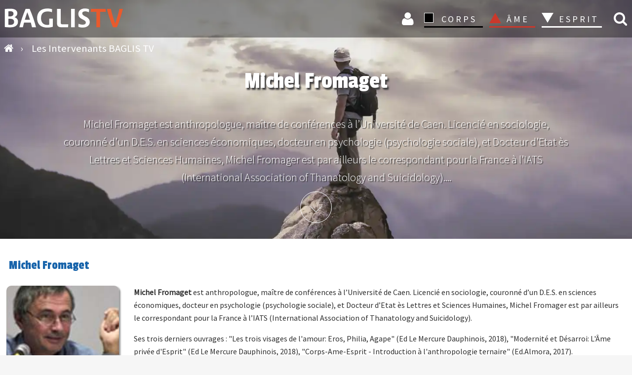

--- FILE ---
content_type: text/html; charset=UTF-8
request_url: https://www.baglis.tv/intervenants/2105-michel-fromaget.html
body_size: 6758
content:


<!DOCTYPE html>
<html lang="fr">
<head>
<meta charset="utf-8">
	<meta name="rights" content="BAGLIS TV">
	<meta name="author" content="Fromaget Michel">
	<meta name="metatitle" content="Michel Fromaget, Anthropologie Spirituelle - Ternaire, ses Films BAGLIS TV">
	<meta property="og:title" content="Michel Fromaget">
	<meta property="og:type" content="article">
	<meta property="og:url" content="https://www.baglis.tv/intervenants/2105-michel-fromaget.html">
	<meta property="og:site_name" content="BAGLIS TV">
	<meta property="og:description" content="Michel Fromaget est anthropologue, maître de conférences à l’Université de Caen. Licencié en sociologie, couronné d’un D.E.S. en sciences économiques, docteur en psychologie (psychologie sociale), et Docteur d’Etat ès Lettres et Sciences Humaines, Michel Fromager est par ailleurs le correspondant pour la France à l’IATS (International Association of Thanatology and Suicidology).">
	<meta name="description" content="Michel Fromaget est anthropologue, maître de conférences à l’Université de Caen. Licencié en sociologie, couronné d’un D.E.S. en sciences économiques, docteur en psychologie (psychologie sociale), et Docteur d’Etat ès Lettres et Sciences Humaines, Michel Fromager est par ailleurs le correspondant pour la France à l’IATS (International Association of Thanatology and Suicidology).">
	<title>Michel Fromaget</title>
	<link href="https://www.baglis.tv/intervenants/2105-michel-fromaget.html" rel="canonical">
	<link href="/" rel="mask-icon" color="#000">
	<link href="/media/system/images/favicon.ico" rel="alternate icon" type="image/vnd.microsoft.icon">



<script type="application/json" class="joomla-script-options new">{"system.paths":{"root":"","rootFull":"https:\/\/www.baglis.tv\/","base":"","baseFull":"https:\/\/www.baglis.tv\/"},"csrf.token":"659621bca947c5c7d73db6c542f85de0"}</script>
	<script src="/media/system/js/core.min.js?2cb912"></script>
	<script src="/media/vendor/jquery/js/jquery.min.js?3.7.1"></script>
	<script src="/media/legacy/js/jquery-noconflict.min.js?504da4"></script>
	<script>var j2storeURL = 'https://www.baglis.tv/';</script>
	<script>
if(typeof(j2store) == 'undefined') {
	var j2store = {};
}
if(typeof(j2store.jQuery) == 'undefined') {
	j2store.jQuery = jQuery.noConflict();
}		
(function($) {
	$(document).bind('after_adding_to_cart', function(element,data, type){

		var murl = '/panier/ajaxmini.html';

		$.ajax({
			url : murl,
			type : 'get',
			cache : false,
			contentType : 'application/json; charset=utf-8',
			dataType : 'json',
			success : function(json) {
				if (json != null && json['response']) {
					$.each(json['response'], function(key, value) {
						if ($('.j2store_cart_module_' + key).length) {
							$('.j2store_cart_module_' + key).each(function() {
								$(this).html(value);
							});
						}
					});
				}
			}

		});

	});
})(j2store.jQuery);
		</script>
	<script type="application/ld+json">{"@context":"https://schema.org","@graph":[{"@type":"Organization","@id":"https://www.baglis.tv/#/schema/Organization/base","name":"BAGLIS TV","url":"https://www.baglis.tv/"},{"@type":"WebSite","@id":"https://www.baglis.tv/#/schema/WebSite/base","url":"https://www.baglis.tv/","name":"BAGLIS TV","publisher":{"@id":"https://www.baglis.tv/#/schema/Organization/base"}},{"@type":"WebPage","@id":"https://www.baglis.tv/#/schema/WebPage/base","url":"https://www.baglis.tv/intervenants/2105-michel-fromaget.html","name":"Michel Fromaget","description":"Michel Fromaget est anthropologue, maître de conférences à l’Université de Caen. Licencié en sociologie, couronné d’un D.E.S. en sciences économiques, docteur en psychologie (psychologie sociale), et Docteur d’Etat ès Lettres et Sciences Humaines, Michel Fromager est par ailleurs le correspondant pour la France à l’IATS (International Association of Thanatology and Suicidology).","isPartOf":{"@id":"https://www.baglis.tv/#/schema/WebSite/base"},"about":{"@id":"https://www.baglis.tv/#/schema/Organization/base"},"inLanguage":"fr-FR","breadcrumb":{"@id":"https://www.baglis.tv/#/schema/BreadcrumbList/17"}},{"@type":"Article","@id":"https://www.baglis.tv/#/schema/com_content/article/2105","name":"Michel Fromaget","headline":"Michel Fromaget","inLanguage":"fr-FR","thumbnailUrl":"images/intervenants/fromaget_michel_43.jpg","image":"images/intervenants/fromaget_michel_43.jpg","isPartOf":{"@id":"https://www.baglis.tv/#/schema/WebPage/base"}}]}</script>
	<meta property="og:image" itemprop="image" content="https://www.baglis.tv/images/intervenants/fromaget_michel_43.jpg" />


    <meta name="web_author" content="Didier Lamiral">
    <meta name="viewport" content="width=device-width, initial-scale=1.0">
    <link rel="apple-touch-icon" sizes="180x180" href="/apple-touch-icon.png">
    <link rel="icon" type="image/png" href="/favicon-32x32.png" sizes="32x32">
    <link rel="icon" type="image/png" href="/favicon-16x16.png" sizes="16x16">
    <link rel="manifest" href="/manifest.json">
    <link rel="mask-icon" href="/safari-pinned-tab.svg">
    <meta name="theme-color" content="#1b1b1f">
    <meta name="apple-mobile-web-app-capable" content="yes">
    <meta name="mobile-web-app-capable" content="yes">
    <meta name="google-site-verification" content="lUg7UICKiQzTxyZZQtIrMF5Lm4VfcKHpGlo5UfShwZo">

	        <style>
            #banner {
                background-image: url("https://www.baglis.tv/images/bannieres/home-page.webp ");
            }
        </style>
	
    <link rel="stylesheet" href="/templates/baglistv2023/css/font-awesome.min.css">
    <link rel="stylesheet" href="/templates/baglistv2023/css/main.css">
</head>
<body id="top">
<div class="navhaut" id="navhaut">
	
        <span id="rech_id" class="fa iconrecherche lienconnexion rech-haut" onclick="rechermodule()"> </span>
	    <div id="header"  class="fond">
        <div id="menu-icon" onclick="menu()"><span class="first"></span><span class="second"></span><span class="third"></span></div>
        <div class="logo">
            <a href="https://www.baglis.tv/" title="Accueil BAGLIS TV">
                <img id="logo" class="logo" src="https://www.baglis.tv/images/baglis-logo.svg" width="250" height="53" alt="BAGLIS TV">
            </a>
        </div>
                         			
		<div class="j2store_cart_module_115">
										</div>
			
                            <nav id="nav">
            <form class="inline" method="post">
                <ul class="ulmenu">

                   

                    <li class="inline iconnav">

                    <button class="lienconnexion icon fa fa-user loginlien" type="submit" formaction="/connexion.html" title="Connexion">
    Connexion 

</button>
                 
                    
                    </li>
                    <li class="dropdown corps_dropdown">
                        <button type="submit" formaction="/corps.html" class="corps section">CORPS</button>
                        <span></span>
                        <ul class="noir">
                            <li><button type="submit" formaction="/corps/art-sacre.html" class="navbut2">
                                    Art</button></li>
                            <li><button type="submit" formaction="/corps/hauts-lieux-mysteres.html" class="navbut2">Hauts-lieux - Mystères
                                </button></li>
                            <li><button type="submit" formaction="/corps/quantique.html" class="navbut2">Quantique</button>
                            </li>
                            <li><button type="submit" formaction="/corps/sante.html" class="navbut2">Santé</button></li>
                        </ul>
                    </li>
                    <li class="dropdown ame_dropdown">
                        <button type="submit" formaction="/ame.html" class="ame section">ÂME</button>
                        <span></span>
                        <ul class="rouge">
                            <li><button type="submit" formaction="/ame/initiations.html" class="navbut2">Initiations</button></li>
                            <li><button type="submit" formaction="/ame/mystique.html" class="navbut2">Mystique
                                </button></li>
                            <li><button type="submit" formaction="/ame/psychologie-mythes.html" class="navbut2">Psychologie-Mythes
                                </button>
                            </li>
                            <li><button type="submit" formaction="/ame/tarot.html" class="navbut2">Tarot</button></li>
                        </ul>
                    </li>
                    <li class="dropdown esprit_dropdown">
                        <button type="submit" formaction="/esprit.html" class="esprit section">ESPRIT</button>
                        <span></span>
                        <ul class="blanc">
                            <li><button type="submit" formaction="/esprit/alchimie.html" class="navbut2">Alchimie</button>
                            </li>
                            <li><button type="submit" formaction="/esprit/astrologie.html" class="navbut2">Astrologie</button>
                            </li>
                            <li><button type="submit" formaction="/esprit/esoterisme.html" class="navbut2">Esotérisme</button>
                            </li>
                            <li><button type="submit" formaction="/esprit/religions.html" class="navbut2">Religions</button>
                            </li>
                            <li><button type="submit" formaction="/esprit/terre-mere.html" class="navbut2">Terre Mère</button></li>
                        </ul>
                    </li>





                </ul>
            </form>
        </nav>

    </div>
	        <div class="fil">
            
<ul itemscope itemtype="http://schema.org/BreadcrumbList" class="breadcrumb" id="breadcrumb">
			<li class="active" itemprop="itemListElement" itemscope itemtype="http://schema.org/ListItem">
			<a itemprop="item" href="https://www.baglis.tv/" class="pathway" title="Accueil">
			<span class="divider fa fa-home">
				<span itemprop="name" class="hide">BAGLIS TV </span> </span> 	</a>
            
            <span class="divider">
						 › 					</span>
                    <meta itemprop="position" content="1">
		</li>
	
				
			<li itemprop="itemListElement" itemscope itemtype="http://schema.org/ListItem">
									<a itemprop="item" href="/intervenants.html" class="pathway">
						<span itemprop="name">
							Les Intervenants BAGLIS TV						</span>
					</a>
				
								<meta itemprop="position" content="2">
			</li>
		</ul>

        </div>
	</div>
    <aside class="rech_mob" id="rech_mob">
        <aside class="moduletable " aria-label="Recherche">
        
<div class="search-module">
	<form action="/intervenants/2105-michel-fromaget.html" method="post" class="form-inline">
    
		<input id="search_id" name="searchword" class="text mod-search-searchword inputbox inline" type="search" placeholder="Recherchez vos vidéos"> <button class="icon-search fa fa-search inline butsearchhome" onclick="this.form.searchword.focus();" name="search" title="Recherche vidéos"> </button>		<input type="hidden" name="task" value="search">
		<input type="hidden" name="option" value="com_search">
		<input type="hidden" name="limit" value="100">
		<input type="hidden" name="Itemid" value="763">
	</form>
</div>
</aside>

    </aside>


    <section id="banner">
        <div class="innerbanner">
            <header>
				<h1 class="mytitle">Michel Fromaget</h1>
				
                <!-- <h1 class="setTitle"> </h1> -->
                <p>
					Michel Fromaget est anthropologue, maître de conférences à l’Université de Caen. Licencié en sociologie, couronné d’un D.E.S. en sciences économiques, docteur en psychologie (psychologie sociale), et Docteur d’Etat ès Lettres et Sciences Humaines, Michel Fromager est par ailleurs le correspondant pour la France à l’IATS (International Association of Thanatology and Suicidology)....</p>
            </header>
            <a href="#component" class="more" rel="nofollow">Plus d'info</a>
                             
        </div>

    </section>



										<div id="system-message-container">
	</div>

 

<main id="component">




	    
    <div class="pageinter inner item-page_livres span blog interphoto" itemscope itemtype="http://schema.org/Person">
<meta itemprop="homeLocation" content="France">
		<div class="page-header" >
			
		<h2> Michel Fromaget			 </h2>
	</div>
	
		
			


	 
				

        

	
					
	


		
		
		<figure class="intervignettes">
    <span itemprop="image" itemscope itemtype="https://schema.org/ImageObject">
    <meta itemprop="url" content="https://www.baglis.tv/images/intervenants/fromaget_michel_43.jpg">
    <meta itemprop="width" content="300">
    <meta itemprop="height" content="170"></span>
     <img class="box-shadow" 
	
 src="/images/intervenants/fromaget_michel_43.jpg" alt="Michel Fromaget" title="Michel Fromaget" width="350" height="200">
</figure>
	<div itemprop="description" class="contentinter">
		<p><strong>Michel Fromaget</strong> est anthropologue, maître de conférences à l’Université de Caen. Licencié en sociologie, couronné d’un D.E.S. en sciences économiques, docteur en psychologie (psychologie sociale), et Docteur d’Etat ès Lettres et Sciences Humaines, Michel Fromager est par ailleurs le correspondant pour la France à l’IATS (International Association of Thanatology and Suicidology).</p>
<p>Ses trois derniers ouvrages : "Les trois visages de l'amour: Eros, Philia, Agape" (Ed Le Mercure Dauphinois, 2018), "Modernité et Désarroi: L'Âme privée d'Esprit" (Ed Le Mercure Dauphinois, 2018), "Corps-Ame-Esprit - Introduction à l'anthropologie ternaire" (Ed.Almora, 2017).</p>
<p>Le site de <strong>Michel Fromaget</strong> :&nbsp;<a href="https://www.michelfromaget.fr/" target="_blank" rel="noopener">www.michelfromaget.fr</a></p>
<!-- 215,343,374,541 -->         <!-- fin text -->
	</div>
	


		

					
		




 <h2 class="h2">Toutes les vidéos de Michel Fromaget</h2><div class="block-videos-assos center">

<div class="sprocket-strips-s-block">
<a href="/esprit/religions/541-l-anthropologie-spirituelle-pont-entre-orient-et-occident-2-2.html" title="L’anthropologie spirituelle : pont entre Orient et Occident 2/2" >
	<div class="interblog">
	<img src="/images/video/thumb/1364313932___anthropologi_4ce686e9cd380.jpg" alt="L’anthropologie spirituelle : pont entre Orient et Occident 2/2" width="350" height="200" class="img-galerie"></div>

<h2 class="sprocket-strips-s-title">L’anthropologie spirituelle : pont entre Orient et Occident 2/2</h2></a>
  <span class="article-info margeg">  
        
2013 - 


<span class="category2">
<a href="/esprit/religions.html" title="Religions">Religions </a></span>






    </span>

<p>L'anthropologie moderne tend à ne considérer l'homme que composé d’un corps (Soma) et d'une âme (... </p>
</div>
  

<div class="sprocket-strips-s-block">
<a href="/ame/mystique/374-maurice-zundel-sa-vie-et-son-oeuvre.html" title="Maurice Zundel: sa vie et son oeuvre" >
	<div class="interblog">
	<img src="/images/video/thumb/Maurice_Zundel___4d79efdd61b93.jpg" alt="Maurice Zundel: sa vie et son oeuvre" width="350" height="200" class="img-galerie"></div>

<h2 class="sprocket-strips-s-title">Maurice Zundel: sa vie et son oeuvre</h2></a>
  <span class="article-info margeg">  
        
2011 - 


<span class="category2">
<a href="/ame/mystique.html" title="Mystique">Mystique </a></span>






    </span>

<p>Maurice Zundel (1897-1975) prêtre, poèt... </p>
</div>
  

<div class="sprocket-strips-s-block">
<a href="/esprit/religions/343-l-anthropologie-spirituelle-pont-entre-orient-et-occident-1-2.html" title="L’anthropologie spirituelle : pont entre Orient et Occident 1/2" >
	<div class="interblog">
	<img src="/images/video/thumb/L___anthropologi_4ce686e9cd380.jpg" alt="L’anthropologie spirituelle : pont entre Orient et Occident 1/2" width="350" height="200" class="img-galerie"></div>

<h2 class="sprocket-strips-s-title">L’anthropologie spirituelle : pont entre Orient et Occident 1/2</h2></a>
  <span class="article-info margeg">  
        
2010 - 


<span class="category2">
<a href="/esprit/religions.html" title="Religions">Religions </a></span>






    </span>

<p>L'anthropologie moderne tend à ne considérer l'homme que composé d’un corps (Soma) et d'une âme (... </p>
</div>
  

<div class="sprocket-strips-s-block">
<a href="/ame/mystique/215-la-ligne-de-partage-de-l-ame-et-de-l-esprit.html" title="La ligne de partage de l'âme et de l'esprit" >
	<div class="interblog">
	<img src="/images/video/thumb/La_ligne_de_part_4ca3562b031ad.jpg" alt="La ligne de partage de l'âme et de l'esprit" width="350" height="200" class="img-galerie"></div>

<h2 class="sprocket-strips-s-title">La ligne de partage de l'âme et de l'esprit</h2></a>
  <span class="article-info margeg">  
        
2010 - 


<span class="category2">
<a href="/ame/mystique.html" title="Mystique">Mystique </a></span>






    </span>

<p>Sommes-nous capables d’apprécier une framboise en distinguant – sans les séparer – sa forme, sa couleur et sa saveur ?  Sommes-nous e... </p>
</div>
  </div>    



	
								</div>
    

</main>



    <script type="text/javascript" src="https://www.baglis.tv/media/com_acym/js/module.min.js?v=1070"></script><script type="text/javascript">
        if(typeof acymModule === 'undefined'){
            var acymModule = [];
			acymModule['emailRegex'] = /^.+\@(.+\.)+.{2,20}$/i;
			acymModule['NAMECAPTION'] = 'Nom';
			acymModule['NAME_MISSING'] = 'Veuillez entrer votre nom';
			acymModule['EMAILCAPTION'] = 'E-mail';
			acymModule['VALID_EMAIL'] = 'Veuillez entrer une adresse e-mail valide';
			acymModule['VALID_EMAIL_CONFIRMATION'] = 'Le champ e-mail et le champ de confirmation doivent être identiques.';
			acymModule['CAPTCHA_MISSING'] = 'Le captcha n’est pas valide, veuillez réessayer';
			acymModule['NO_LIST_SELECTED'] = 'Sélectionnez les listes auxquelles vous souhaitez vous abonner';
			acymModule['NO_LIST_SELECTED_UNSUB'] = 'Sélectionnez les listes desquelles vous souhaitez vous désabonner';
            acymModule['ACCEPT_TERMS'] = 'Veuillez accepter les Termes et conditions / Politique de confidentialité';
        }
		</script><script type="text/javascript">
			window.addEventListener("DOMContentLoaded", (event) => {
acymModule["excludeValuesformAcym59311"] = [];
acymModule["excludeValuesformAcym59311"]["1"] = "Nom";
acymModule["excludeValuesformAcym59311"]["2"] = "E-mail";  });
		  </script>	<div class="acym_module " id="acym_module_formAcym59311">
		<div class="acym_fulldiv" id="acym_fulldiv_formAcym59311" style="text-align: center">
			<form enctype="multipart/form-data"
				  id="formAcym59311"
				  name="formAcym59311"
				  method="POST"
				  action="/component/acym/frontusers.html?tmpl=component">
				<div class="acym_module_form">
                    <div class="acym_introtext"><p class="h2">Abonnez-vous à la newsletter de BAGLIS TV</p></div>
<div class="acym_form">
    <div class="onefield fieldacy1 acyfield_text" id="field_1"><input autocomplete="name"  name="user[name]" placeholder="Nom" value="" data-authorized-content="{&quot;0&quot;:&quot;all&quot;,&quot;regex&quot;:&quot;&quot;,&quot;message&quot;:&quot;Valeur incorrecte pour le champ Nom&quot;}" type="text" class="cell"><div class="acym__field__error__block" data-acym-field-id="1"></div></div><div class="onefield fieldacy2 acyfield_text" id="field_2"><input autocomplete="email" id="email_field_856"  name="user[email]" placeholder="E-mail" value="" data-authorized-content="{&quot;0&quot;:&quot;all&quot;,&quot;regex&quot;:&quot;&quot;,&quot;message&quot;:&quot;Valeur incorrecte pour le champ E-mail&quot;}" required type="email" class="cell acym__user__edit__email"><div class="acym__field__error__block" data-acym-field-id="2"></div></div></div>

<p class="acysubbuttons">
	<noscript>
        Veuillez activer le javascript sur cette page pour pouvoir valider le formulaire	</noscript>
	<button type="submit"
			class="btn btn-primary button subbutton"
			onclick="try{ return submitAcymForm('subscribe','formAcym59311', 'acymSubmitSubForm'); }catch(err){alert('The form could not be submitted '+err);return false;}">
        Abonnez-vous 	</button>
    </p>
				</div>

				<input type="hidden" name="ctrl" value="frontusers" />
				<input type="hidden" name="task" value="notask" />
				<input type="hidden" name="option" value="com_acym" />

                
				<input type="hidden" name="ajax" value="1" />
				<input type="hidden" name="successmode" value="replace" />
				<input type="hidden" name="acy_source" value="Module n°263" />
				<input type="hidden" name="hiddenlists" value="1" />
				<input type="hidden" name="fields" value="name,email" />
				<input type="hidden" name="acyformname" value="formAcym59311" />
				<input type="hidden" name="acysubmode" value="mod_acym" />
				<input type="hidden" name="confirmation_message" value="" />

                			</form>
		</div>
	</div>



<footer class="footer-baglis" id="footer">
    
<div id="mod-custom166" class="mod-custom custom">
    <form method="post">
  <div class="menufooter"><button class="navbut" title="Plan du site" formaction="/plan-du-site.html" type="submit">Plan du site</button></div>
  
<div class="menufooter"><button class="navbut" title="Les intervenants BAGLIS TV " formaction="/intervenants.html" type="submit">Intervenants</button></div>
<div class="menufooter"><button class="navbut" title="Tags" formaction="/tags.html" type="submit">Tags</button></div>
<div class="menufooter"><button class="navbut" title="Livres" formaction="/livres.html" type="submit">Livres</button></div>
<div class="menufooter"><button class="navbut" title="Présentation" formaction="/qui-sommes-nous.html" type="submit">Présentation</button></div>
<div class="menufooter"><button class="navbut" title="Mentions légales" formaction="/mentions-legales-baglis.html" type="submit">Mentions légales</button></div>
<div class="menufooter"><button class="navbut" title="CGV" formaction="/cgv.html" type="submit">CGV</button></div>  
</form>
<div class="center">
<button onclick="window.location.href ='/connexion.html';" class="lienblanc" title="Compte utilisateur"> Connexion </button>
<button onclick="window.location.href ='/connexion/abonnement.html';" class="lienblanc" title="A partir de 12 € / mois"> Abonnement</button>
</div></div>

	        <aside class="reseausociaux">
            
<div id="mod-custom136" class="mod-custom custom">
    <ul class="icons">
<li><a href="https://www.youtube.com/user/baglistv" class="icon fa-youtube"  
 rel="nofollow noreferrer noopener" title="La chaine Youtube BAGLIS TV" ><span class="label">Youtube</span></a></li>
		<li><a href="https://www.facebook.com/baglistv" class="icon fa-facebook" target="_blank" rel="nofollow noreferrer noopener" title="Suivez BAGLIS TV sur FaceBook"><span class="label">Facebook</span></a></li>
							
							<li><a href="mailto:courriel@baglis.tv" class="icon fa-envelope" title="Contactez-nous par email"><span class="label">Email</span></a></li>
  							<li><a href="tel:0668876402" class="icon fa-phone" title="Contactez-nous par téléphone"><span class="label">Mobile</span></a></li>
						</ul></div>

        </aside>
	

    <div class="copyrights">
        <span class="copbag"> &copy;</span> 2006  - 2026  -   BAGLIS TV
    </div>
</footer>
<a href="#top" class="smoothscroll scrolly" rel="nofollow">
    <div class="back-top-0" title="Haut de page" id="topbut">
        Haut</div></a>
<link href="https://fonts.googleapis.com/css?family=Source+Sans+Pro:300,400|Passion+One:400&display=swap" rel="stylesheet">

<!-- Google tag (gtag.js) -->
<script async src="https://www.googletagmanager.com/gtag/js?id=G-GT8YVTFY9N"></script>
<script>
  window.dataLayer = window.dataLayer || [];
  function gtag(){dataLayer.push(arguments);}
  gtag('js', new Date());

  gtag('config', 'G-GT8YVTFY9N');
</script>

<script src="/templates/baglistv2023/js/js_group2.js"></script>
<script type="application/ld+json">
    {"@context": "http://schema.org","@type": "WebSite","url": "https://www.baglis.tv","potentialAction": {"@type": "SearchAction",    "target": "https://www.baglis.tv/recherche.html?searchword={search_term_string}","query-input": "required name=search_term_string"}}
</script>
<script type="application/ld+json">
    {"@context" : "http://schema.org","@type" : "Organization","name" : "BAGLISTV","image" : "images/baglis-logo-n.svg","url" :"https://www.baglis.tv","contactPoint": [{"@type": "ContactPoint","telephone": "+33 06 68 87 64 02","contactType": "customer service"}],"sameAs" : ["https://www.facebook.com/baglistv","https://www.youtube.com/user/baglistv"]}
</script>

</body>
</html>